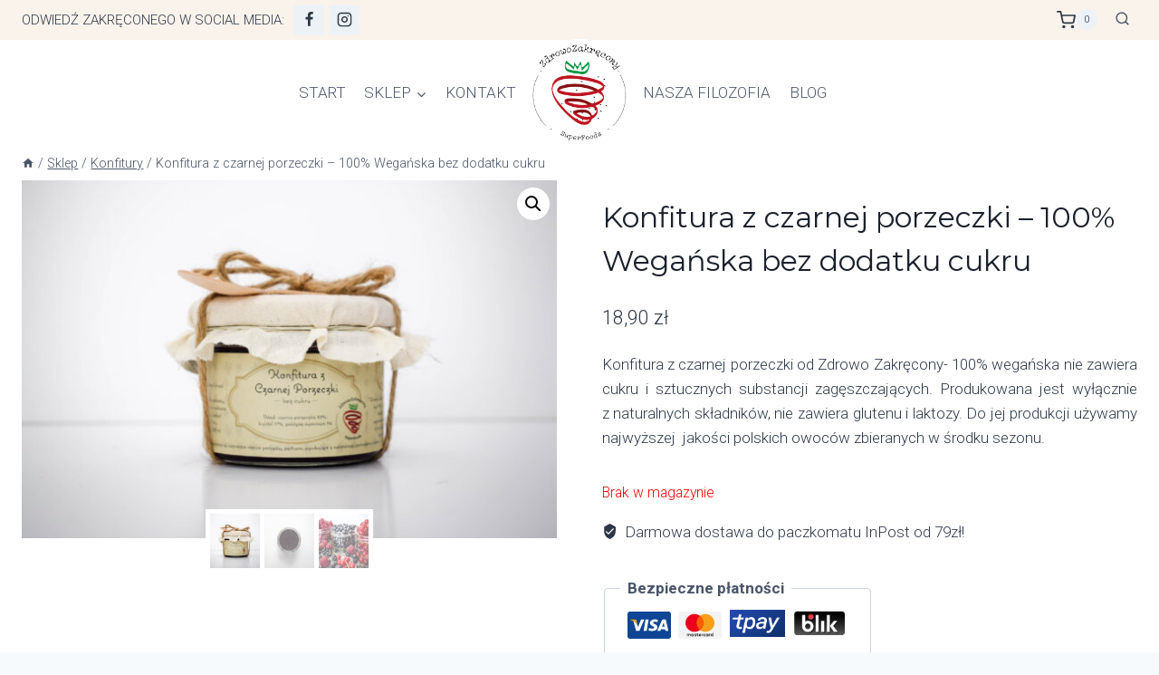

--- FILE ---
content_type: application/javascript
request_url: https://zdrowozakrecony.com/wp-content/themes/kadence/assets/js/product-cls.min.js?ver=1.0.18
body_size: 153
content:
jQuery((function(t){t(window).width()<720&&t(".woocommerce-product-gallery.gallery-has-thumbnails").each((function(){var i=t(this);i.height(i.height()),i.on("wc-product-gallery-after-init",(function(t){setTimeout((function(){i.height("")}),500)}))}))}));